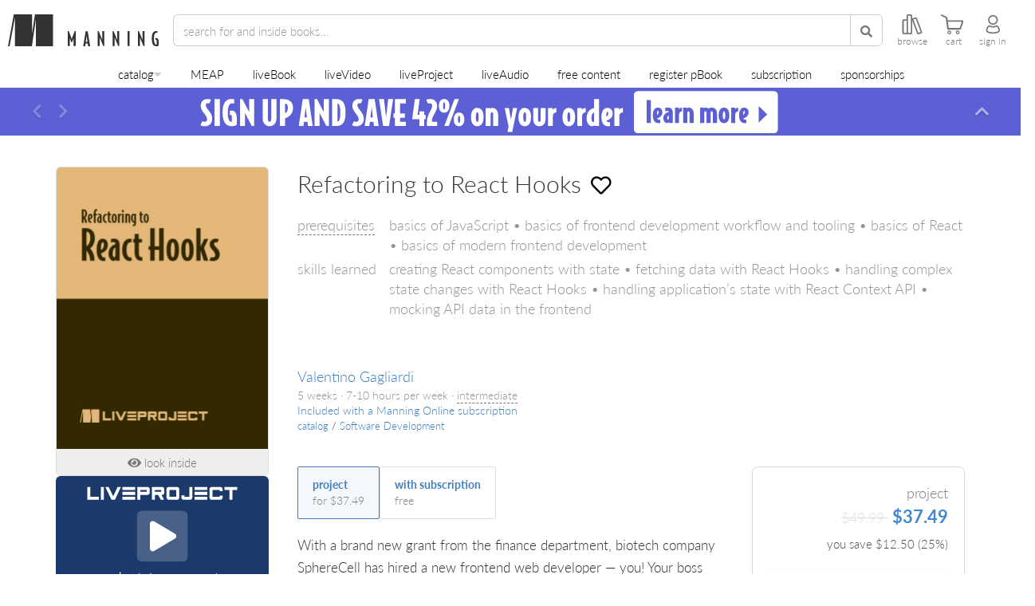

--- FILE ---
content_type: text/html;charset=UTF-8
request_url: https://login.manning.com/login?service=https%3A%2F%2Fwww.manning.com%2Flogin%2Fcas
body_size: 8143
content:
<!DOCTYPE html><html class="no-js">

<head>
  <meta charset="UTF-8" /><meta http-equiv="X-UA-Compatible" content="IE=edge" /><meta name="viewport" content="width=device-width, initial-scale=1, shrink-to-fit=no" /><title>Login - Single Sign On | Manning Publications</title>

  <link rel="icon" href="/favicon.ico" type="image/x-icon"/><link rel="stylesheet" type="text/css" href="/themes/marketplace/css/marketplace-cas.css"/><script type="text/javascript" src="/webjars/jquery/3.6.1/jquery.min.js"></script>
<script type="text/javascript" src="/webjars/datatables/1.12.1/js/jquery.dataTables.min.js"></script>

<script type="text/javascript" src="/webjars/es5-shim/4.5.9/es5-shim.min.js"></script>
    <script type="text/javascript" src="/webjars/css-vars-ponyfill/2.4.7/dist/css-vars-ponyfill.min.js"></script>
    <script type="text/javascript" src="/webjars/material-components-web/14.0.0/dist/material-components-web.min.js"></script>
<script>
    if (typeof resourceLoadedSuccessfully === "function") {
        resourceLoadedSuccessfully();
    }
    $(() => {
        typeof cssVars === "function" && cssVars({onlyLegacy: true});
    })
    var trackGeoLocation = false;
</script>

<meta http-equiv="X-UA-Compatible" content="IE=edge"/><meta name="viewport" content="width=device-width, initial-scale=1, shrink-to-fit=no"/></head>
<body>
  <!-- Google Tag Manager (noscript) --><noscript><iframe src="https://www.googletagmanager.com/ns.html?id=GTM-59QHSR4"
                    height="0" width="0" style="display:none;visibility:hidden"></iframe></noscript>
  <!-- End Google Tag Manager (noscript) --><!-- Facebook (noscript) --><noscript>
    <img height="1" width="1" src="https://www.facebook.com/tr?id=1940497162877014&ev=PageView&noscript=1"/></noscript>
  <!-- End Facebook (noscript) --><div class="sign-on-container row">
        <div class="row logo-row">
            <svg id="logo" fill="none" viewBox="0 0 197 40" xmlns="http://www.w3.org/2000/svg">
                <g fill="#333">
                    <g transform="translate(72.799 21)">
                        <path d="m110.77 0c-3.619 0-5.429 3.1597-5.429 9.4763 0 6.347 1.91 9.5237 5.738 9.5237 1.179 0 2.151-0.2277 2.921-0.6807v-5.0772c0-3.0788-1.093-4.6164-3.28-4.6164-0.309 0-0.606 0.02526-0.896 0.07242v2.0409c0.085-0.0151 0.23-0.0237 0.436-0.0237 0.408 0 0.699 0.1371 0.869 0.4108 0.222 0.3419 0.334 0.9765 0.334 1.8961v3.8869c-0.068 0.0169-0.16 0.025-0.282 0.025-2.065 0-3.098-2.4877-3.098-7.4578 0-4.9398 1.065-7.4078 3.201-7.4078 0.323 0 0.725 0.04836 1.204 0.14352v-1.9909c-0.545-0.14737-1.119-0.22121-1.718-0.2212z"/><path d="m0 0.12376v18.751h2.6108v-10.006l1.7424 4.931h1.1759l1.741-4.931v10.006h2.6426v-18.751h-1.3088l-3.6648 9.766-3.6329-9.766z"/><path d="m37.507 0.12376v18.751h2.6135v-10.685l4.4307 10.685h1.3074v-18.751h-2.6398v10.761l-4.4044-10.761z"/><path d="m56.194 0.12376v18.751h2.6149v-10.685l4.4307 10.685h1.3061v-18.751h-2.6399v10.761l-4.4043-10.761z"/><path d="m74.88 0.12376v18.751h2.7188v-18.751z"/><path d="m87.934 0.12376v18.751h2.6121v-10.685l4.4335 10.685h1.306v-18.751h-2.6398v10.761l-4.4058-10.761z"/><path d="m22.404 0.125-2.998 18.75h2.4102l0.46094-3.3262h2.7129l0.48828 3.3262h2.5352l-2.9941-18.75zm1.2285 5.5137 1.0781 7.8438h-2.1523z"/></g>
                    <path d="m7.3817 0h22.78v24.482c1.3051-8.0679 2.4254-16.321 3.6381-24.482h22.781v40h-21.497v-34.317c-1.755 11.359-3.4469 22.787-5.028 34.317h-21.387v-35.74c-2.3146 11.817-4.3749 23.881-6.6373 35.74h-2.031c2.4363-13.211 4.8596-26.437 7.273-39.671-0.01004-0.15878-0.01629-0.3098 0.10868-0.32867"
                          clip-rule="evenodd" fill-rule="evenodd"/></g>
            </svg>
        </div>


        <div class="row sign-in-row">
            <form method="post" id="fm1" action="login" class="cssform form-stacked"
                autocomplete="on" htmlScape="true">
                <h1 class="proper-name">log in</h1>
                <div class="form-group">
                    <label for="username-sign-in" class="sr-only">Email Address</label>
                    <input type="email" id="username-sign-in" name="username" accesskey="u"
                        required="required" placeholder="email address" value="" class="form-control"></div>
                <div class="form-group">
                    <label for="password-sign-in" class="sr-only">Password</label>
                    <input class="form-control" type="password" id="password-sign-in" placeholder="password" required="required"
                        accesskey="p" name="password" value=""/></div>


                <input type="hidden" name="execution" value="[base64]" /><input type="hidden" name="_eventId" value="submit" /><input type="hidden" name="geolocation" /><button type="submit" name="submit" class="btn btn-primary btn-block">
        <div class="button-label">log in now</div>
        <div class="loading-ellipsis" style="display: none;"><div></div><div></div><div></div><div></div></div>
    </button>

                <a href="https://www.manning.com/user/forgotPassword" class="password-link">
                    forgot your password?
                </a>
            </form>
        </div>

        <!--        <span th:if="${#bools.isFalse(delegatedAuthenticationDynamicProviderSelection) && #bools.isFalse(delegatedAuthenticationDisabled)}">--><!--            <div class="row toggle-registration-row" style="display: none;">--><!--                <div class="backline"><span>- or -</span></div>--><!--            </div>--><!--            <section id="loginProviders" class="row toggle-registration-row login-section login-providers card-body"--><!--                     th:if="${delegatedAuthenticationProviderConfigurations} OR ${wsfedUrls}">--><!--                <div th:replace="fragments/loginProviders :: loginProviders">--><!--                    <a href="fragments/loginProviders.html">loginProviders</a>--><!--                </div>--><!--            </section>--><!--        </span>--><div class="row toggle-registration-row" style="display: none;">
            <div class="backline"><span>new to Manning?</span></div>
            <span id="showRegistration" class="btn">register a new account</span>
        </div>
        <div class="row registration-row">
            <form action="https://www.manning.com/user/createNewUserAccount?id=registration-form" method="post">

                <h1 class="proper-name">register</h1>
                <div class="form-group">
                    <label for="firstName" class="sr-only">First name</label>
                    <input type="text" class="form-control" id="firstName" name="firstName" placeholder="first name" required="required"></div>
                <div class="form-group">
                    <label for="lastname" class="sr-only">Last name</label>
                    <input type="text" class="form-control" id="lastName" name="lastName" placeholder="last name" required="required"></div>
                <div class="form-group">
                    <label for="username" class="sr-only">Email address</label>
                    <input type="email" class="form-control" id="username" name="username" placeholder="email address" required="required"></div>
                <div class="form-group">
                    <label for="password" class="sr-only">Password</label>
                    <input type="password" class="form-control" id="password" name="password" placeholder="password" required="required" maxlength="150"></div>
                <div class="text-right">
                    <button type="submit" name="signInBtn" class="btn btn-primary btn-block">
                        <div class="button-label">create account</div>
                        <div class="loading-ellipsis" style="display: none;"><div></div><div></div><div></div><div></div></div>
                    </button>
                </div>
            </form>
        </div>
        <div class="row toggle-sign-in-row" style="display: none;">
            <div class="backline"><span>already have an account?</span></div>
            <span id="showSignIn" class="btn">log in with an existing account</span>
        </div>
    </div>
</body>
<script type="text/javascript">
    if (typeof jQuery !== 'undefined') {
        (function ($) {
            $("#username-sign-in").focus();

            $(".toggle-sign-in-row").hide();
            $(".registration-row").hide();
            $(".toggle-registration-row").show();

            $("#showRegistration").on('click', function(){
                $(".toggle-sign-in-row").show();
                $(".registration-row").show();
                $(".toggle-registration-row").hide();
                $(".sign-in-row").hide();
            });

            $("#showSignIn").on('click', function(){
                $(".toggle-sign-in-row").hide();
                $(".registration-row").hide();
                $(".toggle-registration-row").show();
                $(".sign-in-row").show();
            });

            $('#username-sign-in, #password-sign-in').on('input', function () {
              $('#msg').hide();
            })


            var url_string = window.location.href;
            var url = new URL(url_string);
            var register = url.searchParams.get("register") || url.searchParams.get("showRegistration");;

            if (register && register == "true") {
                $("#showRegistration").click();
            }

            var email = url.searchParams.get("email");
            if(email) {
                $("#username, #username-sign-in").val(email);
            }

            // Let our parent know we're logging in.
            $("form").on("submit", function() {
                $(".button-label").hide();
                $(".loading-ellipsis").show();

                window.top.postMessage({
                    manningAction: "update",
                    caption: "logging in..."
                }, "*");

                return true;
            });
        })(jQuery);
    }
</script>
</html>


--- FILE ---
content_type: text/html; charset=utf-8
request_url: https://www.google.com/recaptcha/api2/aframe
body_size: 184
content:
<!DOCTYPE HTML><html><head><meta http-equiv="content-type" content="text/html; charset=UTF-8"></head><body><script nonce="tH1828DqzdGX1PqLKEYjNA">/** Anti-fraud and anti-abuse applications only. See google.com/recaptcha */ try{var clients={'sodar':'https://pagead2.googlesyndication.com/pagead/sodar?'};window.addEventListener("message",function(a){try{if(a.source===window.parent){var b=JSON.parse(a.data);var c=clients[b['id']];if(c){var d=document.createElement('img');d.src=c+b['params']+'&rc='+(localStorage.getItem("rc::a")?sessionStorage.getItem("rc::b"):"");window.document.body.appendChild(d);sessionStorage.setItem("rc::e",parseInt(sessionStorage.getItem("rc::e")||0)+1);localStorage.setItem("rc::h",'1768949404718');}}}catch(b){}});window.parent.postMessage("_grecaptcha_ready", "*");}catch(b){}</script></body></html>

--- FILE ---
content_type: text/css;charset=UTF-8
request_url: https://www.manning.com/assets/standalone/subscription-tabber-2676579581c223671628c00eb7d5a0cf.css
body_size: 309
content:
.show-monthly-subscription-options .show-annual {display: none !important;}.show-monthly-subscription-options .tabber-annual {color: #b3b3b3;}.show-annual-subscription-options .show-monthly {display: none !important;}.show-annual-subscription-options .tabber-monthly {color: #b3b3b3;}.tabber-control {font-size: 1.5em;display: flex;flex-direction: row;align-items: center;justify-content: center;gap: 36px;}.tabber-control .tabber {font-weight: bold;cursor: pointer;text-decoration: none;padding: 0 9px 9px 9px;border-bottom: solid thin currentColor;transition: color 125ms ease-in-out, border-color 125ms ease-in-out;}.tabber-control .tabber:hover {color: #7d7d7d;}

--- FILE ---
content_type: text/javascript;charset=UTF-8
request_url: https://www.shopperapproved.com/product/28938/MNLP202034.js
body_size: 275
content:

/*
Array
(
    [requested_url] => /product/28938/MNLP202034.js
    [key] => MNLP202034
)

*/

//Write to /var/www/releases/7546_49102e140f871151b67a71fe3ea626837b2abc3a/widgets/../cached/product/28938/MNLP202034.js
var sa_cached = false;

var sa_filename = '/var/www/releases/7546_49102e140f871151b67a71fe3ea626837b2abc3a/widgets/../cached/product/28938/MNLP202034.js';
//Cached 2026-01-20 21:14:26

        
var sa_productid = 'MNLP202034';
var sa_product_desc = 'Refactoring to React Hooks';
var sa_product_image_src = 'https://images.manning.com/liveProject/e/33c8fdb-fbf8-4e5a-bc2f-8f3eade27a25/RefactoringtoReactHooks-SqAd.jpg';
 

(function(w,d,t,f,s,a){s=d.createElement(t),
a=d.getElementsByTagName(t)[0];s.async=1;s.src=f;a.parentNode.insertBefore(s,a)
})(window,document,'script','//www.shopperapproved.com/product/28938/merchantfallback.js');



--- FILE ---
content_type: text/javascript;charset=UTF-8
request_url: https://www.shopperapproved.com/widgets/aggregates/28938/MNLP202034.js
body_size: -157
content:

//Write to /var/www/releases/7546_49102e140f871151b67a71fe3ea626837b2abc3a/cached/widgets/aggregates/28938/MNLP202034.js
var sa_cached = false;

var sa_filename = '/widgets/aggregates/28938/MNLP202034.js';
(function(){//No reviews. 0 : 0 
// Cached 2026-01-20 22:50:02



if (typeof(sa_cached) == 'undefined') {
    sa_cached = '1';
}
else {
    sa_cached = (sa_cached) ? '1' : '0';
}
if (typeof(sa_filename) != 'undefined') {
    const sa_this = document.querySelector('script[src*="'+sa_filename+'"]');
    let sa_file = (sa_this) ? sa_this.getAttribute('src'): null;
    if (!sa_file) {
        sa_file = sa_filename;
    }
}
}) ();


--- FILE ---
content_type: image/svg+xml;charset=UTF-8
request_url: https://www.manning.com/assets/liveproject-solo-b00e063f686e58ad25b4ea8afc940193.svg
body_size: 773
content:
<?xml version="1.0" encoding="UTF-8"?>
<svg width="70px" height="73px" viewBox="0 0 70 73" version="1.1" xmlns="http://www.w3.org/2000/svg" xmlns:xlink="http://www.w3.org/1999/xlink">
    <!-- Generator: sketchtool 60 (101010) - https://sketch.com -->
    <title>E3CDCAD9-BF6D-4D96-A39F-BD1E3DA85AE8</title>
    <desc>Created with sketchtool.</desc>
    <g id="Welcome" stroke="none" stroke-width="1" fill="none" fill-rule="evenodd" stroke-linecap="round" stroke-linejoin="round">
        <g id="liveproject-Home" transform="translate(-168.000000, -3545.000000)" stroke="#4788DA" stroke-width="2.5">
            <g id="Tiers" transform="translate(99.000000, 3230.000000)">
                <g id="32-science-book-study" transform="translate(71.000000, 317.000000)">
                    <path d="M66.4004301,5.0623915 L66.4004301,61.8182211 L40.9581132,61.8182202 C36.6912772,61.8182202 33.2323232,65.2719261 33.2323232,69.5504604 L33.2323232,64.6992402 L33.2323232,63.6409047 C33.2323232,59.7259084 36.3973772,56.5656566 40.3016691,56.5656566 L61.5151515,56.5656566 L61.5151515,5.0623915 L66.4004301,5.0623915 Z" id="Layer-1" fill="#FFFFFF"></path>
                    <path d="M0.0642163826,5.0623915 L0.0642163826,61.8182211 L25.5065333,61.8182202 C29.7733692,61.8182202 33.2323232,65.2719261 33.2323232,69.5504604 L33.2323232,64.6992402 L33.2323232,63.6409047 C33.2323232,59.7259084 30.0672693,56.5656566 26.1629773,56.5656566 L4.94949495,56.5656566 L4.94949495,5.0623915 L0.0642163826,5.0623915 L0.0642163826,5.0623915 Z" id="Layer-3" fill="#FFFFFF"></path>
                    <path d="M33.2323232,7.0684236 C33.2323232,3.17162456 36.3949814,0 40.2963179,0 L61.5151515,0 L61.5151515,56.5656566 L40.3016691,56.5656566 C36.3973772,56.5656566 33.2323232,59.7259084 33.2323232,63.6409047 L33.2323232,64.6992402 L33.2323232,7.0684236 Z" id="Layer-2" fill="#F0F7FF"></path>
                    <path d="M33.2323232,7.0684236 C33.2323232,3.17162456 30.0696651,0 26.1683285,0 L4.94949495,0 L4.94949495,56.5656566 L26.1629773,56.5656566 C30.0672693,56.5656566 33.2323232,59.7259084 33.2323232,63.6409047 L33.2323232,64.6992402 L33.2323232,7.0684236 L33.2323232,7.0684236 Z" id="Layer-4" fill="#F0F7FF"></path>
                </g>
            </g>
        </g>
    </g>
</svg>

--- FILE ---
content_type: text/javascript;charset=UTF-8
request_url: https://www.manning.com/assets/recommender/localStorageHelperRecommender-f55e39cc3f3131763b089d6064be0d35.js
body_size: 390
content:
var process=process||{env:{NODE_ENV:"development"}};function getImpressions(){try{let a=localStorage.getItem("personalizeImpressions");if(a&&0<a.length){let b=JSON.parse(a),d=new Date((new Date).getTime()-144E5);b=b.filter(c=>new Date(c.lastShown)>d);localStorage.setItem("personalizeImpressions",JSON.stringify(b));return b}return[]}catch(a){return[]}}
function storeImpressions(a){if(a&&a.length&&!(1>a.length)){var b=getImpressions();a.forEach(d=>storeImpression(b,d));localStorage.setItem("personalizeImpressions",JSON.stringify(b))}}function storeImpression(a,b){let d=!1;for(var c=0;c<a.length;c++)if(a[c].id===b){a[c].numViews+=1;a[c].lastShown=new Date;d=!0;break}d||a.push({id:b,numViews:1,lastShown:new Date})};

--- FILE ---
content_type: image/svg+xml;charset=UTF-8
request_url: https://www.manning.com/assets/manningLettersBlack-0ebe3f78d807742e74e80ce85f130096.svg
body_size: 1363
content:
<?xml version="1.0" encoding="UTF-8" standalone="no"?>
<svg
   xmlns:dc="http://purl.org/dc/elements/1.1/"
   xmlns:cc="http://creativecommons.org/ns#"
   xmlns:rdf="http://www.w3.org/1999/02/22-rdf-syntax-ns#"
   xmlns:svg="http://www.w3.org/2000/svg"
   xmlns="http://www.w3.org/2000/svg"
   xmlns:sodipodi="http://sodipodi.sourceforge.net/DTD/sodipodi-0.dtd"
   xmlns:inkscape="http://www.inkscape.org/namespaces/inkscape"
   width="114"
   height="19"
   viewBox="0 0 114 19"
   version="1.1"
   id="svg4"
   sodipodi:docname="manningLettersBlack.svg"
   style="fill:none"
   inkscape:version="0.92.2 5c3e80d, 2017-08-06">
  <metadata
     id="metadata10">
    <rdf:RDF>
      <cc:Work
         rdf:about="">
        <dc:format>image/svg+xml</dc:format>
        <dc:type
           rdf:resource="http://purl.org/dc/dcmitype/StillImage" />
        <dc:title></dc:title>
      </cc:Work>
    </rdf:RDF>
  </metadata>
  <defs
     id="defs8" />
  <sodipodi:namedview
     pagecolor="#ffffff"
     bordercolor="#666666"
     borderopacity="1"
     objecttolerance="10"
     gridtolerance="10"
     guidetolerance="10"
     inkscape:pageopacity="0"
     inkscape:pageshadow="2"
     inkscape:window-width="640"
     inkscape:window-height="480"
     id="namedview6"
     showgrid="false"
     inkscape:zoom="3.5416827"
     inkscape:cx="41.691851"
     inkscape:cy="3.959065"
     inkscape:current-layer="svg4" />
  <path
     style="fill:#333333;fill-opacity:1"
     d="m 110.77,0 c -3.619,0 -5.429,3.15966 -5.429,9.4763 0,6.347 1.91,9.5237 5.738,9.5237 1.179,0 2.151,-0.2277 2.921,-0.6807 v -5.0772 c 0,-3.0788 -1.093,-4.61639 -3.28,-4.61639 -0.309,0 -0.606,0.02526 -0.896,0.07242 V 10.739 c 0.085,-0.0151 0.23,-0.0237 0.436,-0.0237 0.408,0 0.699,0.1371 0.869,0.4108 0.222,0.3419 0.334,0.9765 0.334,1.8961 v 3.8869 c -0.068,0.0169 -0.16,0.025 -0.282,0.025 -2.065,0 -3.098,-2.4877 -3.098,-7.4578 0,-4.9398 1.065,-7.40776 3.201,-7.40776 0.323,0 0.725,0.04836 1.204,0.14352 V 0.221204 C 111.943,0.0738372 111.369,-1.90021e-6 110.77,0 Z"
     id="path26"
     inkscape:connector-curvature="0" />
  <path
     style="fill:#333333;fill-opacity:1"
     d="M 0,0.12376 V 18.8749 H 2.61077 V 8.86929 L 4.35312,13.8003 H 5.52901 L 7.26999,8.86929 V 18.8749 H 9.9126 V 9.49934 0.123769 H 8.60375 L 4.93898,9.88974 1.30608,0.123769 Z"
     id="path24" />
  <path
     style="fill:#333333;fill-opacity:1"
     d="M 37.506721,0.123759 V 18.8749 h 2.6135 V 8.18988 l 4.4307,10.68502 h 1.3074 V 0.123769 h -2.6398 V 10.8852 l -4.4044,-10.761431 z"
     id="path22"
     inkscape:connector-curvature="0" />
  <path
     style="fill:#333333;fill-opacity:1"
     d="M 56.19352,0.123759 V 18.8749 h 2.6149 V 8.18988 l 4.4307,10.68502 h 1.3061 V 0.123769 h -2.6399 V 10.8852 L 57.50102,0.123769 Z"
     id="path20"
     inkscape:connector-curvature="0" />
  <path
     style="fill:#333333;fill-opacity:1"
     d="M 74.880417,0.123759 V 18.8749 h 2.7188 V 0.123769 Z"
     id="path18"
     inkscape:connector-curvature="0" />
  <path
     style="fill:#333333;fill-opacity:1"
     d="M 87.934418,0.123759 V 18.8749 h 2.6121 V 8.18988 l 4.4335,10.68502 h 1.306 V 0.123769 h -2.6398 V 10.8852 l -4.4058,-10.761431 z"
     id="path16"
     inkscape:connector-curvature="0" />
  <path
     style="fill:#333333;fill-opacity:1"
     d="m 22.403996,0.125 -2.998047,18.75 h 2.410156 l 0.460938,-3.326172 h 2.71289 L 25.478214,18.875 h 2.535157 L 25.01923,0.125 Z m 1.228515,5.5136719 1.078125,7.8437501 h -2.152343 z"
     id="path14"
     inkscape:connector-curvature="0" />
</svg>
